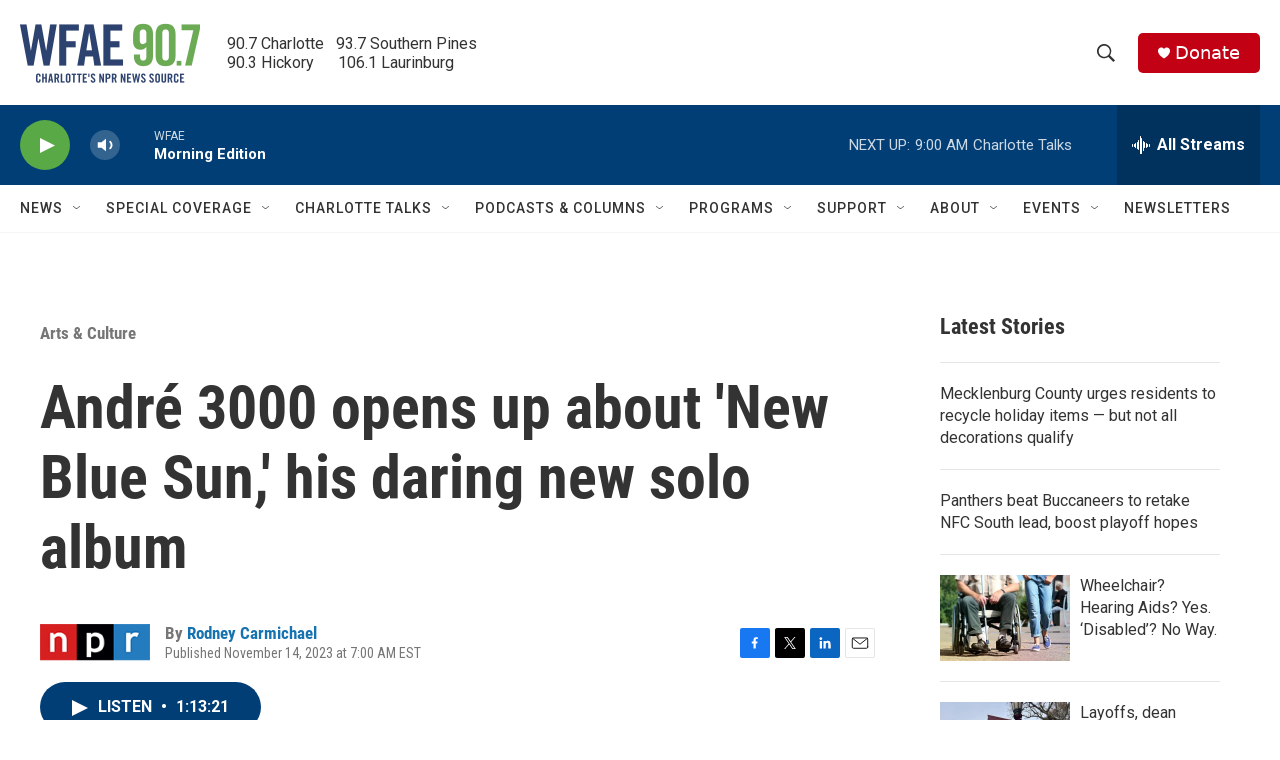

--- FILE ---
content_type: text/html; charset=utf-8
request_url: https://www.google.com/recaptcha/api2/aframe
body_size: 268
content:
<!DOCTYPE HTML><html><head><meta http-equiv="content-type" content="text/html; charset=UTF-8"></head><body><script nonce="XD_B-o9Zk1MTGlEMzN28yg">/** Anti-fraud and anti-abuse applications only. See google.com/recaptcha */ try{var clients={'sodar':'https://pagead2.googlesyndication.com/pagead/sodar?'};window.addEventListener("message",function(a){try{if(a.source===window.parent){var b=JSON.parse(a.data);var c=clients[b['id']];if(c){var d=document.createElement('img');d.src=c+b['params']+'&rc='+(localStorage.getItem("rc::a")?sessionStorage.getItem("rc::b"):"");window.document.body.appendChild(d);sessionStorage.setItem("rc::e",parseInt(sessionStorage.getItem("rc::e")||0)+1);localStorage.setItem("rc::h",'1766408084000');}}}catch(b){}});window.parent.postMessage("_grecaptcha_ready", "*");}catch(b){}</script></body></html>